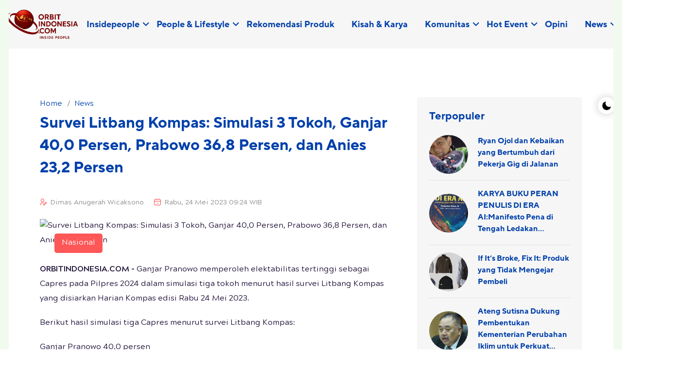

--- FILE ---
content_type: text/html; charset=UTF-8
request_url: https://orbitindonesia.com/detail/14326/Survei-Litbang-Kompas-Simulasi-3-Tokoh-Ganjar-400-Persen-Prabowo-368-Persen-dan-Anies-232-Persen
body_size: 7699
content:
<!DOCTYPE html>
<html lang="id">
    <head>
        <!-- Required meta tags -->
        <meta charset="utf-8">
        <meta name="viewport" content="width=device-width, initial-scale=1">

            <title>Survei Litbang Kompas: Simulasi 3 Tokoh, Ganjar 40,0 Persen, Prabowo 36,8 Persen, dan Anies 23,2 Persen | ORBITINDONESIA.COM</title>
<meta name="description" content="Ganjar Pranowo memperoleh elektabilitas tertinggi sebagai Capres pada Pilpres 2024 dalam simulasi tiga tokoh.">
<meta name="keywords" content="Survei Litbang Kompas: Simulasi 3 Tokoh, Ganjar 40,0 Persen, Prabowo 36,8 Persen, dan Anies 23,2 Persen">
<meta name="author" content="Orbitindonesia.com">
<meta name="publisher" content="Orbitindonesia.com" />

<meta name="twitter:card" content="summary">
<meta name="twitter:title" content="Survei Litbang Kompas: Simulasi 3 Tokoh, Ganjar 40,0 Persen, Prabowo 36,8 Persen, dan Anies 23,2 Persen">
<meta name="twitter:description" content="Ganjar Pranowo memperoleh elektabilitas tertinggi sebagai Capres pada Pilpres 2024 dalam simulasi tiga tokoh.">
<meta name="twitter:site" content="@HarianSUARAKARYA">
<meta name="twitter:creator" content="@SUARAKARYA">
<meta name="twitter:url" content="https://orbitindonesia.com/detail/14326/survei-litbang-kompas-simulasi-3-tokoh-ganjar-400-persen-prabowo-368-persen-dan-anies-232-persen">
<meta name="twitter:image" content="20231228131924Capres-2024-2177124963.png">        <meta name="twitter:card" content="summary">
<meta name="twitter:title" content="Survei Litbang Kompas: Simulasi 3 Tokoh, Ganjar 40,0 Persen, Prabowo 36,8 Persen, dan Anies 23,2 Persen">
<meta name="twitter:description" content="Ganjar Pranowo memperoleh elektabilitas tertinggi sebagai Capres pada Pilpres 2024 dalam simulasi tiga tokoh.">
<meta name="twitter:site" content="@HarianSUARAKARYA">
<meta name="twitter:creator" content="@SUARAKARYA">
<meta name="twitter:url" content="https://orbitindonesia.com/detail/14326/survei-litbang-kompas-simulasi-3-tokoh-ganjar-400-persen-prabowo-368-persen-dan-anies-232-persen">
<meta name="twitter:image" content="20231228131924Capres-2024-2177124963.png">

<link rel="icon" type="image/png" href="https://orbitindonesia.com/assets/img/favicon-orbit.png">
<link rel="canonical" href="https://orbitindonesia.com/detail/14326/Survei-Litbang-Kompas-Simulasi-3-Tokoh-Ganjar-400-Persen-Prabowo-368-Persen-dan-Anies-232-Persen" />

    <script type='text/javascript' src='https://platform-api.sharethis.com/js/sharethis.js#property=5e9bd7709d6bcc0012d5bbf9&product=sticky-share-buttons&cms=sop' async='async'></script>  

<script async src="https://pagead2.googlesyndication.com/pagead/js/adsbygoogle.js?client=ca-pub-6784769635970266" crossorigin="anonymous"></script>        
        <!-- Link of CSS files -->
        <link rel="stylesheet" href="https://orbitindonesia.com/assets/css/bootstrap.min.css">
        <link rel="stylesheet" href="https://orbitindonesia.com/assets/css/remixicon.css">
        <link rel="stylesheet" href="https://orbitindonesia.com/assets/css/uicons-regular-rounded.css">
        <link rel="stylesheet" href="https://orbitindonesia.com/assets/css/flaticon_baxo.css">
        <link rel="stylesheet" href="https://orbitindonesia.com/assets/css/swiper.bundle.min.css">
        <link rel="stylesheet" href="https://orbitindonesia.com/assets/css/aos.min.css">
        <link rel="stylesheet" href="https://orbitindonesia.com/assets/css/header.css">
        <link rel="stylesheet" href="https://orbitindonesia.com/assets/css/style.css">
        <link rel="stylesheet" href="https://orbitindonesia.com/assets/css/footer.css">
        <link rel="stylesheet" href="https://orbitindonesia.com/assets/css/responsive.css">
        <link rel="stylesheet" href="https://orbitindonesia.com/assets/css/dark-theme.css">
    </head>
    <body>
        <!--  Preloader Start -->
        <div class="loader-wrapper">
            <div class="loader"></div>
            <div class="loader-section section-left"></div>
            <div class="loader-section section-right"></div>
        </div>
        <!--  Preloader End -->

        <!-- Theme Switcher Start -->
        <div class="switch-theme-mode">
            <label id="switch" class="switch">
                <input type="checkbox" onchange="toggleTheme()" id="slider">
                <span class="slider round"></span>
            </label>
        </div>
        <!-- Theme Switcher End -->

        <!-- Header -->
        <!-- Start Navbar Area -->
<div class="navbar-area header-three " id="navbar">
    <div class="container-fluid">
        <nav class="navbar navbar-expand-lg">
            <a class="navbar-brand" href="https://orbitindonesia.com">
                <img class="logo-light" src="https://orbitindonesia.com/assets/img/neworbitindonesia-logo.png" alt="logo">
                <img class="logo-dark" src="https://orbitindonesia.com/assets/img/neworbitindonesia-logo.png" alt="logo">
            </a>
            
            <a class="navbar-toggler" data-bs-toggle="offcanvas" href="#navbarOffcanvas" role="button" aria-controls="navbarOffcanvas">
                <span class="burger-menu">
                    <span class="top-bar"></span>
                    <span class="middle-bar"></span>
                    <span class="bottom-bar"></span>
                </span>
            </a>
            <div class="collapse navbar-collapse">
                <ul class="navbar-nav">
                                            <li class="nav-item">
                            <a href="https://orbitindonesia.com/category/40/insidepeople" class="dropdown-toggle  nav-link">
                                Insidepeople
                            </a>
                                                            <ul class="dropdown-menu">
                                                                            <li class="nav-item">
                                            <a href="https://orbitindonesia.com/category/sub/40/29/sosok-inspiratif" class="nav-link ">
                                                Sosok Inspiratif
                                            </a>
                                        </li>
                                                                            <li class="nav-item">
                                            <a href="https://orbitindonesia.com/category/sub/40/43/program-berdampak" class="nav-link ">
                                                Program Berdampak
                                            </a>
                                        </li>
                                                                    </ul>
                                                    </li>
                                            <li class="nav-item">
                            <a href="https://orbitindonesia.com/category/29/people-lifestyle" class="dropdown-toggle  nav-link">
                                People &amp; Lifestyle
                            </a>
                                                            <ul class="dropdown-menu">
                                                                            <li class="nav-item">
                                            <a href="https://orbitindonesia.com/category/sub/29/32/culture" class="nav-link ">
                                                Culture
                                            </a>
                                        </li>
                                                                            <li class="nav-item">
                                            <a href="https://orbitindonesia.com/category/sub/29/46/hobby" class="nav-link ">
                                                Hobby
                                            </a>
                                        </li>
                                                                            <li class="nav-item">
                                            <a href="https://orbitindonesia.com/category/sub/29/44/mental-health" class="nav-link ">
                                                Mental Health
                                            </a>
                                        </li>
                                                                            <li class="nav-item">
                                            <a href="https://orbitindonesia.com/category/sub/29/34/money-career" class="nav-link ">
                                                Money &amp; Career
                                            </a>
                                        </li>
                                                                            <li class="nav-item">
                                            <a href="https://orbitindonesia.com/category/sub/29/45/perempuan" class="nav-link ">
                                                Perempuan
                                            </a>
                                        </li>
                                                                            <li class="nav-item">
                                            <a href="https://orbitindonesia.com/category/sub/29/33/tech-life" class="nav-link ">
                                                Tech Life
                                            </a>
                                        </li>
                                                                            <li class="nav-item">
                                            <a href="https://orbitindonesia.com/category/sub/29/31/wellness" class="nav-link ">
                                                Wellness
                                            </a>
                                        </li>
                                                                            <li class="nav-item">
                                            <a href="https://orbitindonesia.com/category/sub/29/48/review-buku" class="nav-link ">
                                                Review Buku
                                            </a>
                                        </li>
                                                                            <li class="nav-item">
                                            <a href="https://orbitindonesia.com/category/sub/29/47/review-film" class="nav-link ">
                                                Review Film
                                            </a>
                                        </li>
                                                                    </ul>
                                                    </li>
                                            <li class="nav-item">
                            <a href="https://orbitindonesia.com/category/41/rekomendasi-produk" class="whitespace-nowrap  nav-link">
                                Rekomendasi Produk
                            </a>
                                                    </li>
                                            <li class="nav-item">
                            <a href="https://orbitindonesia.com/category/42/kisah-karya" class="whitespace-nowrap  nav-link">
                                Kisah &amp; Karya
                            </a>
                                                    </li>
                                            <li class="nav-item">
                            <a href="https://orbitindonesia.com/category/38/komunitas" class="dropdown-toggle  nav-link">
                                Komunitas
                            </a>
                                                            <ul class="dropdown-menu">
                                                                            <li class="nav-item">
                                            <a href="https://orbitindonesia.com/category/sub/38/49/satupena" class="nav-link ">
                                                Satupena
                                            </a>
                                        </li>
                                                                            <li class="nav-item">
                                            <a href="https://orbitindonesia.com/category/sub/38/28/puisi" class="nav-link ">
                                                Puisi
                                            </a>
                                        </li>
                                                                            <li class="nav-item">
                                            <a href="https://orbitindonesia.com/category/sub/38/50/esoterika" class="nav-link ">
                                                Esoterika
                                            </a>
                                        </li>
                                                                            <li class="nav-item">
                                            <a href="https://orbitindonesia.com/category/sub/38/54/forum-kreator-era-ai-keai" class="nav-link ">
                                                Forum Kreator Era AI (KEAI)
                                            </a>
                                        </li>
                                                                    </ul>
                                                    </li>
                                            <li class="nav-item">
                            <a href="https://orbitindonesia.com/category/39/hot-event" class="dropdown-toggle  nav-link">
                                Hot Event
                            </a>
                                                            <ul class="dropdown-menu">
                                                                            <li class="nav-item">
                                            <a href="https://orbitindonesia.com/category/sub/39/51/info-fun-activity" class="nav-link ">
                                                Info Fun Activity
                                            </a>
                                        </li>
                                                                            <li class="nav-item">
                                            <a href="https://orbitindonesia.com/category/sub/39/52/info-training" class="nav-link ">
                                                Info Training
                                            </a>
                                        </li>
                                                                            <li class="nav-item">
                                            <a href="https://orbitindonesia.com/category/sub/39/53/info-webinar" class="nav-link ">
                                                Info Webinar
                                            </a>
                                        </li>
                                                                    </ul>
                                                    </li>
                                            <li class="nav-item">
                            <a href="https://orbitindonesia.com/category/37/opini" class="whitespace-nowrap  nav-link">
                                Opini
                            </a>
                                                    </li>
                                            <li class="nav-item">
                            <a href="https://orbitindonesia.com/category/33/news" class="dropdown-toggle  nav-link">
                                News
                            </a>
                                                            <ul class="dropdown-menu">
                                                                            <li class="nav-item">
                                            <a href="https://orbitindonesia.com/category/sub/33/38/internasional" class="nav-link ">
                                                Internasional
                                            </a>
                                        </li>
                                                                            <li class="nav-item">
                                            <a href="https://orbitindonesia.com/category/sub/33/37/nasional" class="nav-link ">
                                                Nasional
                                            </a>
                                        </li>
                                                                    </ul>
                                                    </li>
                                        
                </ul>
                
            </div>
        </nav>
    </div>
</div>
<!-- End Navbar Area -->

<!-- Start Responsive Navbar Area -->
<div class="responsive-navbar offcanvas offcanvas-end" data-bs-backdrop="static" tabindex="-1" id="navbarOffcanvas">
    <div class="offcanvas-header">
        <a href="https://orbitindonesia.com" class="logo d-inline-block">
            <img class="logo-light" src="https://orbitindonesia.com/assets/img/neworbitindonesia-logo.png" alt="logo">
            <img class="logo-dark" src="https://orbitindonesia.com/assets/img/neworbitindonesia-logo.png" alt="logo">
        </a>
        <button type="button" class="close-btn" data-bs-dismiss="offcanvas" aria-label="Close">
            <i class="ri-close-line"></i>
        </button>
    </div>
    <div class="offcanvas-body">
        <div class="accordion" id="navbarAccordion">
                            <div class="accordion-item">
                    <a href="https://orbitindonesia.com/category/40/insidepeople" class="accordion-button collapsed " type="button"  data-bs-toggle="collapse" data-bs-target="#https://orbitindonesia.com/category/40/insidepeople" aria-expanded="false" aria-controls="collapbaxour" >
                        Insidepeople
                    </a>
                                            <div id="https://orbitindonesia.com/category/40/insidepeople" class="accordion-collapse collapse" data-bs-parent="#navbarAccordion">
                            <div class="accordion-body">
                                <div class="accordion" id="navbarAccordion45">
                                                                            <div class="accordion-item">
                                            <a class="accordion-link " href="https://orbitindonesia.com/category/sub/40/29/sosok-inspiratif">
                                                Sosok Inspiratif
                                            </a>
                                        </div>
                                                                            <div class="accordion-item">
                                            <a class="accordion-link " href="https://orbitindonesia.com/category/sub/40/43/program-berdampak">
                                                Program Berdampak
                                            </a>
                                        </div>
                                                                    </div>
                            </div>
                        </div>
                                    </div>
                            <div class="accordion-item">
                    <a href="https://orbitindonesia.com/category/29/people-lifestyle" class="accordion-button collapsed " type="button"  data-bs-toggle="collapse" data-bs-target="#https://orbitindonesia.com/category/29/people-lifestyle" aria-expanded="false" aria-controls="collapbaxour" >
                        People &amp; Lifestyle
                    </a>
                                            <div id="https://orbitindonesia.com/category/29/people-lifestyle" class="accordion-collapse collapse" data-bs-parent="#navbarAccordion">
                            <div class="accordion-body">
                                <div class="accordion" id="navbarAccordion45">
                                                                            <div class="accordion-item">
                                            <a class="accordion-link " href="https://orbitindonesia.com/category/sub/29/32/culture">
                                                Culture
                                            </a>
                                        </div>
                                                                            <div class="accordion-item">
                                            <a class="accordion-link " href="https://orbitindonesia.com/category/sub/29/46/hobby">
                                                Hobby
                                            </a>
                                        </div>
                                                                            <div class="accordion-item">
                                            <a class="accordion-link " href="https://orbitindonesia.com/category/sub/29/44/mental-health">
                                                Mental Health
                                            </a>
                                        </div>
                                                                            <div class="accordion-item">
                                            <a class="accordion-link " href="https://orbitindonesia.com/category/sub/29/34/money-career">
                                                Money &amp; Career
                                            </a>
                                        </div>
                                                                            <div class="accordion-item">
                                            <a class="accordion-link " href="https://orbitindonesia.com/category/sub/29/45/perempuan">
                                                Perempuan
                                            </a>
                                        </div>
                                                                            <div class="accordion-item">
                                            <a class="accordion-link " href="https://orbitindonesia.com/category/sub/29/33/tech-life">
                                                Tech Life
                                            </a>
                                        </div>
                                                                            <div class="accordion-item">
                                            <a class="accordion-link " href="https://orbitindonesia.com/category/sub/29/31/wellness">
                                                Wellness
                                            </a>
                                        </div>
                                                                            <div class="accordion-item">
                                            <a class="accordion-link " href="https://orbitindonesia.com/category/sub/29/48/review-buku">
                                                Review Buku
                                            </a>
                                        </div>
                                                                            <div class="accordion-item">
                                            <a class="accordion-link " href="https://orbitindonesia.com/category/sub/29/47/review-film">
                                                Review Film
                                            </a>
                                        </div>
                                                                    </div>
                            </div>
                        </div>
                                    </div>
                            <div class="accordion-item">
                    <a href="https://orbitindonesia.com/category/41/rekomendasi-produk" class="accordion-link " type="button" >
                        Rekomendasi Produk
                    </a>
                                    </div>
                            <div class="accordion-item">
                    <a href="https://orbitindonesia.com/category/42/kisah-karya" class="accordion-link " type="button" >
                        Kisah &amp; Karya
                    </a>
                                    </div>
                            <div class="accordion-item">
                    <a href="https://orbitindonesia.com/category/38/komunitas" class="accordion-button collapsed " type="button"  data-bs-toggle="collapse" data-bs-target="#https://orbitindonesia.com/category/38/komunitas" aria-expanded="false" aria-controls="collapbaxour" >
                        Komunitas
                    </a>
                                            <div id="https://orbitindonesia.com/category/38/komunitas" class="accordion-collapse collapse" data-bs-parent="#navbarAccordion">
                            <div class="accordion-body">
                                <div class="accordion" id="navbarAccordion45">
                                                                            <div class="accordion-item">
                                            <a class="accordion-link " href="https://orbitindonesia.com/category/sub/38/49/satupena">
                                                Satupena
                                            </a>
                                        </div>
                                                                            <div class="accordion-item">
                                            <a class="accordion-link " href="https://orbitindonesia.com/category/sub/38/28/puisi">
                                                Puisi
                                            </a>
                                        </div>
                                                                            <div class="accordion-item">
                                            <a class="accordion-link " href="https://orbitindonesia.com/category/sub/38/50/esoterika">
                                                Esoterika
                                            </a>
                                        </div>
                                                                            <div class="accordion-item">
                                            <a class="accordion-link " href="https://orbitindonesia.com/category/sub/38/54/forum-kreator-era-ai-keai">
                                                Forum Kreator Era AI (KEAI)
                                            </a>
                                        </div>
                                                                    </div>
                            </div>
                        </div>
                                    </div>
                            <div class="accordion-item">
                    <a href="https://orbitindonesia.com/category/39/hot-event" class="accordion-button collapsed " type="button"  data-bs-toggle="collapse" data-bs-target="#https://orbitindonesia.com/category/39/hot-event" aria-expanded="false" aria-controls="collapbaxour" >
                        Hot Event
                    </a>
                                            <div id="https://orbitindonesia.com/category/39/hot-event" class="accordion-collapse collapse" data-bs-parent="#navbarAccordion">
                            <div class="accordion-body">
                                <div class="accordion" id="navbarAccordion45">
                                                                            <div class="accordion-item">
                                            <a class="accordion-link " href="https://orbitindonesia.com/category/sub/39/51/info-fun-activity">
                                                Info Fun Activity
                                            </a>
                                        </div>
                                                                            <div class="accordion-item">
                                            <a class="accordion-link " href="https://orbitindonesia.com/category/sub/39/52/info-training">
                                                Info Training
                                            </a>
                                        </div>
                                                                            <div class="accordion-item">
                                            <a class="accordion-link " href="https://orbitindonesia.com/category/sub/39/53/info-webinar">
                                                Info Webinar
                                            </a>
                                        </div>
                                                                    </div>
                            </div>
                        </div>
                                    </div>
                            <div class="accordion-item">
                    <a href="https://orbitindonesia.com/category/37/opini" class="accordion-link " type="button" >
                        Opini
                    </a>
                                    </div>
                            <div class="accordion-item">
                    <a href="https://orbitindonesia.com/category/33/news" class="accordion-button collapsed " type="button"  data-bs-toggle="collapse" data-bs-target="#https://orbitindonesia.com/category/33/news" aria-expanded="false" aria-controls="collapbaxour" >
                        News
                    </a>
                                            <div id="https://orbitindonesia.com/category/33/news" class="accordion-collapse collapse" data-bs-parent="#navbarAccordion">
                            <div class="accordion-body">
                                <div class="accordion" id="navbarAccordion45">
                                                                            <div class="accordion-item">
                                            <a class="accordion-link " href="https://orbitindonesia.com/category/sub/33/38/internasional">
                                                Internasional
                                            </a>
                                        </div>
                                                                            <div class="accordion-item">
                                            <a class="accordion-link " href="https://orbitindonesia.com/category/sub/33/37/nasional">
                                                Nasional
                                            </a>
                                        </div>
                                                                    </div>
                            </div>
                        </div>
                                    </div>
                        
        </div>
    </div>
</div>

<!-- Start Search Modal -->
<div class="modal fade searchModal" id="searchModal" data-bs-backdrop="static" data-bs-keyboard="false" tabindex="-1" aria-hidden="true">
    <div class="modal-dialog">
        <div class="modal-content">
            <form action="https://orbitindonesia.com/search">
                <input name="q" type="text" class="form-control" placeholder="Search here...." required>
                <button type="submit"><i class="fi fi-rr-search"></i></button>
            </form>
            <button type="button" class="btn-close" data-bs-dismiss="modal" aria-label="Close"><i class="ri-close-line"></i></button>
        </div>
    </div>
</div>
<!-- End Search Modal -->
        
    <!-- News Details Section Start -->
    <div class="news-details-wrap pt-100 pb-50">
        <div class="container">
            <div class="row gx-55 gx-5">
                <div class="col-lg-8">
                    <article>
                        <div class="news-para">
                            <ul class="breadcrumb-menu list-style align-left">
                                <li><a href="https://orbitindonesia.com">Home</a></li>
                                <li><a href="https://orbitindonesia.com/category/33/news">News</a></li>
                            </ul>
                            <h1>Survei Litbang Kompas: Simulasi 3 Tokoh, Ganjar 40,0 Persen, Prabowo 36,8 Persen, dan Anies 23,2 Persen</h1>
                        </div>
                        <ul class="news-metainfo list-style">
                            <li>
                                <i class="fi fi-rr-user-pen"></i>
                                <a href="#">Dimas Anugerah Wicaksono </a>
                            </li>
                            <li><i class="fi fi-rr-calendar-minus"></i><a href="#">Rabu, 24 Mei 2023 09:24 WIB</a></li>
                        </ul>
                        <div class="news-img">
                                                            <img src="20231228131924Capres-2024-2177124963.png" alt="Survei Litbang Kompas: Simulasi 3 Tokoh, Ganjar 40,0 Persen, Prabowo 36,8 Persen, dan Anies 23,2 Persen">
                                <a href="#" class="news-cat">Nasional</a>
                                                    </div>
                        <div class="news-para">
                            <p> <!--img1--> </p> <p><strong>ORBITINDONESIA.COM &ndash;</strong> Ganjar Pranowo memperoleh elektabilitas tertinggi sebagai Capres pada Pilpres 2024 dalam simulasi tiga tokoh menurut hasil survei Litbang Kompas yang disiarkan Harian Kompas edisi Rabu 24 Mei 2023.</p> <p>Berikut hasil simulasi tiga Capres menurut survei Litbang Kompas:</p> <p>Ganjar Pranowo 40,0 persen<br /> Prabowo Subianto 36,8 persen<br /> Anies Baswedan 23,2 persen</p> <p><strong>Baca Juga: <a href="https://www.orbitindonesia.com/nasional/5448889654/survei-litbang-kompas-sandiaga-uno-cawapres-tertinggi-elektabilitasnya">Survei Litbang Kompas: Sandiaga Uno Cawapres Tertinggi Elektabilitasnya</a></strong></p> <p><strong><strong>Baca Juga: <a href="https://www.orbitindonesia.com/nasional/5448878478/survei-litbang-kompas-elektabilitas-pdi-perjuangan-dan-gerindra-meroket-nasdem-dan-demokrat-melorot">Survei Litbang Kompas: Elektabilitas PDI Perjuangan dan Gerindra Meroket, Nasdem dan Demokrat Melorot</a></strong></strong></p> <p><strong><strong><strong>Baca Juga: <a href="https://www.orbitindonesia.com/nasional/5448878093/survei-litbang-kompas-pdi-perjuangan-233-persen-demokrat-80-persen-dan-nasdem-63-persen">Survei Litbang Kompas: PDI Perjuangan 23,3 Persen, Demokrat 8,0 Persen, dan Nasdem 6,3 Persen</a></strong></strong></strong></p> <p>Survei Litbang Kompas yang dijalankan lewat wawancara langsung ini dilangsungkan periode 29 April sampai 10 Mei 2023.</p> <p>Survei tersebut melibatkan 1.200 responden yang dipilih secara acak menggunakan metode pencuplikan sistematis bertingkat di 38 provinsi.</p> <p>Tingkat kepercayaan survei mencapai 95 persen dengan margin of error sekitar 2,83 persen dalam kondisi penarikan sampel acak sederhana. ***</p>
                        </div>
                    </article>
                    
                    
                </div>
                <div class="col-lg-4">
                    <div class="sidebar">
                        <div class="sidebar-widget">
    <h3 class="sidebar-widget-title">Terpopuler</h3>
    <div class="pp-post-wrap">
                    <div class="news-card-one">
                <div class="news-card-img">
                    <img src="https://img.orbitindonesia.com/2026/01/12/20260112063739002156700_1671771768-1.jpg" alt="">
                </div>
                <div class="news-card-info">
                    <h3><a href="https://orbitindonesia.com/detail/52002/ryan-ojol-dan-kebaikan-yang-bertumbuh-dari-pekerja-gig-di-jalanan">Ryan Ojol dan Kebaikan yang Bertumbuh dari Pekerja Gig di Jalanan</a></h3>
                </div>
            </div>
                    <div class="news-card-one">
                <div class="news-card-img">
                    <img src="https://img.orbitindonesia.com/2026/01/14/20260114061446WhatsApp_Image_2026-01-13_at_14_07_27.jpeg" alt="">
                </div>
                <div class="news-card-info">
                    <h3><a href="https://orbitindonesia.com/detail/52186/karya-buku-peran-penulis-di-era-aimanifesto-pena-di-tengah-ledakan-algoritma-jaga-jiwa-dan-nilai-kemanusiaan">KARYA BUKU PERAN PENULIS DI ERA AI:Manifesto Pena di Tengah Ledakan Algoritma Jaga jiwa dan nilai kemanusiaan. </a></h3>
                </div>
            </div>
                    <div class="news-card-one">
                <div class="news-card-img">
                    <img src="https://img.orbitindonesia.com/2026/01/12/20260112080039images_(4).jpg" alt="">
                </div>
                <div class="news-card-info">
                    <h3><a href="https://orbitindonesia.com/detail/52014/if-its-broke-fix-it-produk-yang-tidak-mengejar-pembeli">If It’s Broke, Fix It: Produk yang Tidak Mengejar Pembeli</a></h3>
                </div>
            </div>
                    <div class="news-card-one">
                <div class="news-card-img">
                    <img src="https://img.orbitindonesia.com/2026/01/12/20260112112846Ateng_Sutisna_DPR_RI.jpg" alt="">
                </div>
                <div class="news-card-info">
                    <h3><a href="https://orbitindonesia.com/detail/52010/ateng-sutisna-dukung-pembentukan-kementerian-perubahan-iklim-untuk-perkuat-pasar-karbon-nasional">Ateng Sutisna Dukung Pembentukan Kementerian Perubahan Iklim untuk Perkuat Pasar Karbon Nasional</a></h3>
                </div>
            </div>
                    <div class="news-card-one">
                <div class="news-card-img">
                    <img src="https://img.orbitindonesia.com/2026/01/11/20260111065406Ali_Samudra.jpg" alt="">
                </div>
                <div class="news-card-info">
                    <h3><a href="https://orbitindonesia.com/detail/51907/ali-samudra-alquran-bagian-integral-dari-kehidupan-muslim-modern">Ali Samudra: Alquran Bagian Integral Dari Kehidupan Muslim Modern</a></h3>
                </div>
            </div>
                    <div class="news-card-one">
                <div class="news-card-img">
                    <img src="https://img.orbitindonesia.com/2026/01/13/20260113022427Iran_kampanye_destabilisasi.jpg" alt="">
                </div>
                <div class="news-card-info">
                    <h3><a href="https://orbitindonesia.com/detail/52100/iran-dalam-pengepungan-di-balik-perang-hibrida-kekacauan-yang-direkayasa-dan-serangan-balik-negara">Iran dalam Pengepungan: Di Balik Perang Hibrida, Kekacauan yang Direkayasa, dan Serangan Balik Negara</a></h3>
                </div>
            </div>
                    <div class="news-card-one">
                <div class="news-card-img">
                    <img src="https://img.orbitindonesia.com/2026/01/11/20260111061501Syaef_Simon.jpg" alt="">
                </div>
                <div class="news-card-info">
                    <h3><a href="https://orbitindonesia.com/detail/51906/syaefudin-simon-pilkada-langsung-mahal-mana-lebih-mahal-suara-rakyat-atau-suara-anggota-dewan">Syaefudin Simon: Pilkada Langsung Mahal? Mana Lebih Mahal: Suara Rakyat atau Suara Anggota Dewan?</a></h3>
                </div>
            </div>
                    <div class="news-card-one">
                <div class="news-card-img">
                    <img src="https://img.orbitindonesia.com/2026/01/11/20260111070513Solar_Malay.jpg" alt="">
                </div>
                <div class="news-card-info">
                    <h3><a href="https://orbitindonesia.com/detail/51908/indonesia-dalam-masa-transisi-besar-menuju-kemandirian-energi-khususnya-untuk-bahan-bakar-mesin-diesel">Indonesia dalam Masa Transisi Besar Menuju Kemandirian Energi, Khususnya untuk Bahan Bakar Mesin Diesel</a></h3>
                </div>
            </div>
                    <div class="news-card-one">
                <div class="news-card-img">
                    <img src="https://media-abc.sgp1.cdn.digitaloceanspaces.com/article-images-ai/pG2pfiUKwkflqYxXht23.webp" alt="Persita Tangerang Menang Beruntun, Ancaman di Puncak Klasemen">
                </div>
                <div class="news-card-info">
                    <h3><a href="https://orbitindonesia.com/detail/51778/persita-tangerang-menang-beruntun-ancaman-di-puncak-klasemen">Persita Tangerang Menang Beruntun, Ancaman di Puncak Klasemen</a></h3>
                </div>
            </div>
                    <div class="news-card-one">
                <div class="news-card-img">
                    <img src="https://media-abc.sgp1.cdn.digitaloceanspaces.com/article-images-ai/1gup9IgaZIuYHKvSMvUG.webp" alt="Tren Olahraga Anak Muda 2025: Gaya Hidup Sehat dan Modern">
                </div>
                <div class="news-card-info">
                    <h3><a href="https://orbitindonesia.com/detail/51716/tren-olahraga-anak-muda-2025-gaya-hidup-sehat-dan-modern">Tren Olahraga Anak Muda 2025: Gaya Hidup Sehat dan Modern</a></h3>
                </div>
            </div>
            </div>
</div>                        <div class="sidebar-widget">
                            <h3 class="sidebar-widget-title">Tag Terkait</h3>
                            <ul class="tag-list list-style">
                                                                    <li><a href="https://orbitindonesia.com/tag/litbang-kompas">Litbang Kompas</a></li>
                                                                    <li><a href="https://orbitindonesia.com/tag/survei"> survei</a></li>
                                                                    <li><a href="https://orbitindonesia.com/tag/anies"> Anies</a></li>
                                                                    <li><a href="https://orbitindonesia.com/tag/ganjar"> Ganjar</a></li>
                                                                    <li><a href="https://orbitindonesia.com/tag/prabowo"> Prabowo</a></li>
                                                            </ul>
                        </div>
                    </div>
                </div>
            </div>
        </div>
    </div>
    <!-- News Details Section End -->

        <!-- Footer -->
        <!-- Footer Start -->
<div class="container-fluid">
    <div class="footer-wrap">
        <div class="row align-items-center">
            <div class="col-lg-4 text-center">
                <div class="copyright-text">
                    <img class="img-fluid" src="https://orbitindonesia.com/assets/img/orbitxinsidepeople.png" alt="Orbitindonesia.com logo">
                </div>
                Ikuti Kami
                <ul class="social-profile list-style">
                    <li><a href="https://www.facebook.com/orbitindonesiacom" target="_blank" class="icon-item__fb"><i class="flaticon-facebook-1"></i></a></li>
                    <li><a href="https://www.instagram.com/insidepeople.id/" target="_blank" class="icon-item__ig"><i class="flaticon-instagram-2"></i></a></li>
                    <li><a href="https://www.youtube.com/@orbitindonesiatv3554" target="_blank" class="icon-item__yt"><i class="flaticon-youtube-1"></i></a></li>
                </ul>
            </div>
            <div class="col-lg-4 text-center mb-4">
                <ul class="footer-menu list-unstyled mb-0">
                    <li><a href="https://orbitindonesia.com">Home</a></li>
                                            <li><a href="https://orbitindonesia.com/page/index/1/redaksi">Redaksi</a></li>
                                            <li><a href="https://orbitindonesia.com/page/index/4/pedoman-media-siber">Pedoman Media Siber</a></li>
                                            <li><a href="https://orbitindonesia.com/page/index/5/kontak">Kontak</a></li>
                                    </ul>
                <div class="footer-certification">
                    <h5>Serfitikasi Dewan Pers</h5>
                    <p>Sertifikat Nomor 1366/DP-Verifikasi/K/V/2025</p>
                </div>
                <p><p><strong>OrbitIndonesia.com</strong> adalah media people & lifestyle terdepan di era AI. Kami menghadirkan kisah inspiratif dari sosok-sosok yang memiliki kekuatan untuk  menggerakkan perubahan, serta menyebarluaskan program berdampak dari sektor bisnis, lembaga pemerintahan, juga komunitas, dengan gaya penulisan human interest story yang dekat, hangat, dan menyentuh hati pembaca.</p></p>
            </div>
            <div class="col-lg-4">
                <div class="footer-right">
                    <ul>
                        <li><a href="tel:+62 853-5342-7038"><i class="flaticon-phone-call"></i> <span>+62 853-5342-7038</span></a></li>
                        <li><i class="flaticon-location"></i> <span>Rooftop 24 Coworking Space Jalan Genteng Ijo Nomor 80, RT 011 RW 07, Kelurahan Karet Kuningan, Kecamatan Setiabudi, Kota Jakarta Selatan, Daerah Khusus Ibukota Jakarta 12940</span></li>
                    </ul>
                </div>
            </div>
        </div>
    </div>
</div>
<!-- Footer End -->

<!-- Back to Top -->
<button type="button" id="backtotop" class="position-fixed text-center border-0 p-0">
    <i class="ri-arrow-up-line"></i>
</button>
        <!-- Link of JS files -->
        <script src="https://orbitindonesia.com/assets/js/bootstrap.bundle.min.js"></script>
        <script src="https://orbitindonesia.com/assets/js/swiper-bundle.min.js"></script>
        <script src="https://orbitindonesia.com/assets/js/fslightbox.js"></script>
        <script src="https://orbitindonesia.com/assets/js/aos.min.js"></script>
        <script src="https://orbitindonesia.com/assets/js/main.js"></script>
    </body>
</html>

--- FILE ---
content_type: text/html; charset=utf-8
request_url: https://www.google.com/recaptcha/api2/aframe
body_size: 268
content:
<!DOCTYPE HTML><html><head><meta http-equiv="content-type" content="text/html; charset=UTF-8"></head><body><script nonce="Vb4F8L42VgH9zL-Fz5Xe4Q">/** Anti-fraud and anti-abuse applications only. See google.com/recaptcha */ try{var clients={'sodar':'https://pagead2.googlesyndication.com/pagead/sodar?'};window.addEventListener("message",function(a){try{if(a.source===window.parent){var b=JSON.parse(a.data);var c=clients[b['id']];if(c){var d=document.createElement('img');d.src=c+b['params']+'&rc='+(localStorage.getItem("rc::a")?sessionStorage.getItem("rc::b"):"");window.document.body.appendChild(d);sessionStorage.setItem("rc::e",parseInt(sessionStorage.getItem("rc::e")||0)+1);localStorage.setItem("rc::h",'1768370884839');}}}catch(b){}});window.parent.postMessage("_grecaptcha_ready", "*");}catch(b){}</script></body></html>

--- FILE ---
content_type: application/javascript; charset=utf-8
request_url: https://orbitindonesia.com/assets/js/main.js
body_size: 12498
content:
(function() {
	"use strict";

    // Preloader 
    window.addEventListener('load',function(){
        document.querySelector('body').classList.add("loaded")  
    });

    //Newsletter Popup
    // document.addEventListener("DOMContentLoaded", function(event) {
    //     // Get the modal
    //     var modal = document.getElementById("newsletter-popup");
      
    //     // Delay the modal display
    //     setTimeout(function() {
    //       // Show the modal
    //       var modalInstance = new bootstrap.Modal(modal, {});
    //       modalInstance.show();
    //     }, 5000); // 3000 milliseconds = 3 seconds
    //   });

    window.onload = function(){

        // Header Sticky
        const getHeaderId = document.getElementById("navbar");
        if (getHeaderId) {
            window.addEventListener('scroll', event => {
                const height = 150;
                const { scrollTop } = event.target.scrollingElement;
                document.querySelector('#navbar').classList.toggle('sticky', scrollTop >= height);
            });
        }
        
        // Back to Top
        const getId = document.getElementById("backtotop");
        if (getId) {
            const topbutton = document.getElementById("backtotop");
            topbutton.onclick = function (e) {
                window.scrollTo({ top: 0, behavior: "smooth" });
            };
            window.onscroll = function () {
                if (document.body.scrollTop > 200 || document.documentElement.scrollTop > 200) {
                    topbutton.style.opacity = "1";
                } else {
                    topbutton.style.opacity = "0";
                }
            };
        }
    };

    // News Slider
    var mySwiper = new Swiper(".hero-slider", {
        spaceBetween: 25,
        grabCursor: true,
        loop: false,
        autoHeight: true,
        speed:1200,
        navigation: {
            nextEl: ".hero-next",
            prevEl: ".hero-prev"
        },
        breakpoints: {
            0: {
                slidesPerView: 1
            },
            768: {
                slidesPerView: 1.3
            },
            992: {
                slidesPerView: 1.5
            },
            1200: {
                slidesPerView: 1.6
            },
            1400: {
                slidesPerView: 1.7,
                spaceBetween: 35
            },
            1600: {
                slidesPerView: 2.15,
                spaceBetween: 52
            }
        }
    });
    var mySwiper = new Swiper(".trending-news-slider", {
        spaceBetween: 25,
        grabCursor: true,
        loop: true,
        autoHeight: true,
        speed:1200,
        autoplay: {
            delay: 2000,
        },
        navigation: {
            nextEl: ".trending-next",
            prevEl: ".trending-prev"
        },
        slidesPerView: 'auto',
        // breakpoints: {
        //     0: {
        //         slidesPerView: 1
        //     },
        //     768: {
        //         slidesPerView: 1
        //     },
        //     992: {
        //         slidesPerView: 1.9
        //     },
        //     1200: {
        //         slidesPerView: 2.2
        //     },
        //     1400: {
        //         slidesPerView: 4
        //     },
        //     1600: {
        //         slidesPerView: 3
        //     }
        // }
    });
    var mySwiper = new Swiper(".trending-slider-two", {
        spaceBetween: 25,
        grabCursor: true,
        loop: true,
        autoHeight: true,
        speed:1200,
        slidesPerView: 1,
        navigation: {
            nextEl: ".trending-btn-next",
            prevEl: ".trending-btn-prev"
        }
    });
    var mySwiper = new Swiper(".popular-news-slider", {
        spaceBetween: 25,
        grabCursor: true,
        loop: true,
        autoHeight: true,
        speed:1200,
        autoplay: {
            delay: 2000,
            disableOnInteraction: false,
        },
        breakpoints: {
            0: {
                slidesPerView: 1
            },
            768: {
                slidesPerView: 2
            },
            992: {
                slidesPerView: 2
            },
            1200: {
                slidesPerView: 3
            }
        }
    });
      
    // Instagram Slider
    var swiper = new Swiper(".instagram-slider", {
        spaceBetween: 10,
        grabCursor: true,
        loop: true,
        speed:1400,
        autoplay: {
            delay: 2000,
            disableOnInteraction: false,
        },
        breakpoints: {
            0: {
                slidesPerView: 1
            },
            768: {
                slidesPerView: 2
            },
            992: {
                slidesPerView:3
            },
            1200: {
                slidesPerView: 4
            },
            1400: {
                slidesPerView: 5
            }
        }
    });
    var swiper = new Swiper(".instagram-slider-two", {
        spaceBetween: 10,
        grabCursor: true,
        loop: true,
        speed:1400,
        navigation: {
            nextEl: ".instagram-next",
            prevEl: ".instagram-prev"
        },
        breakpoints: {
            0: {
                slidesPerView: 1
            },
            768: {
                slidesPerView: 2
            },
            992: {
                slidesPerView:3
            },
            1200: {
                slidesPerView: 3.9
            },
            1400: {
                slidesPerView: 4.6
            }
        }
    });

    // Featured Slider
    var swiper = new Swiper(".featured-slider", {
        spaceBetween: 15,
        grabCursor: true,
        slidesPerView: 1,
        loop: true,
        speed:1400,
        autoHeight: true,
        navigation: {
            nextEl: ".featured-next",
            prevEl: ".featured-prev"
        }
    });

    // Video Slider
    var swiper = new Swiper(".video-slider", {
        spaceBetween: 25,
        grabCursor: true,
        slidesPerView: 1,
        loop: true,
        speed:1400,
        autoHeight: true,
        navigation: {
            nextEl: ".video-next",
            prevEl: ".video-prev"
        },
        breakpoints: {
            0: {
                slidesPerView: 1
            },
            992: {
                slidesPerView: 2
            },
            1200: {
                slidesPerView: 3
            }
        }
    });

    // AOS
    AOS.init({
        startEvent: 'load',
    });

    // Quantity Counter
    var resultEl = document.querySelector(".resultSet"),
    plusMinusWidgets = document.querySelectorAll(".v-counter");
    for (var i = 0; i < plusMinusWidgets.length; i++) {
        plusMinusWidgets[i].querySelector(".minusBtn").addEventListener("click", clickHandler);
        plusMinusWidgets[i].querySelector(".plusBtn").addEventListener("click", clickHandler);
    }
    function clickHandler(event) {
        // reference to the count input field
        var countEl = event.target.parentNode.querySelector(".count");
        if (event.target.className.match(/\bminusBtn\b/)) {
            countEl.value = Number(countEl.value) - 1;
        } else if (event.target.className.match(/\bplusBtn\b/)) {
            countEl.value = Number(countEl.value) + 1;
            
        }
        triggerEvent(countEl, "change");
    };
    function triggerEvent(el, type){
        if ('createEvent' in document) {
                // modern browsers, IE9+
                var e = document.createEvent('HTMLEvents');
                e.initEvent(type, false, true);
                el.dispatchEvent(e);
            } else {
                // IE 8
                var e = document.createEventObject();
                e.eventType = type;
                el.fireEvent('on'+e.eventType, e);
        }
    }
    function triggerEvent(el, type){
        if ('createEvent' in document) {
                // modern browsers, IE9+
                var e = document.createEvent('HTMLEvents');
                e.initEvent(type, false, true);
                el.dispatchEvent(e);
            } else {
                // IE 8
                var e = document.createEventObject();
                e.eventType = type;
                el.fireEvent('on'+e.eventType, e);
        }
    }

    //Custom Scrollbar
    (() => {
        const ROOT_CLASS = 'scrollscreen';
        const createElement = (tag, name) => {
            const el = document.createElement(tag);
            el.className = `${ROOT_CLASS}--${name}`;
            return el;
        }
        const createScrollscreen = (root) => {
            const fragment = document.createDocumentFragment();
            [...root.childNodes].forEach(child => {
                fragment.appendChild(child);
            });
            const content = createElement('div', 'content');
            content.appendChild(fragment);
            root.appendChild(content);
            const track = createElement('div', 'track');
            root.appendChild(track);
            const slider = createElement('div', 'slider');
            track.appendChild(slider);
            let pendingFrame = null;
            const redraw = () => {
                cancelAnimationFrame(pendingFrame);
                pendingFrame = requestAnimationFrame(() => {
                    const contentHeight = content.scrollHeight;
                    const containerHeight = root.offsetHeight;
                    const percentageVisible = containerHeight / contentHeight;
                    const sliderHeight = percentageVisible * containerHeight;
                    const percentageOffset = content.scrollTop / (contentHeight - containerHeight);
                    const sliderOffset = percentageOffset * (containerHeight - sliderHeight);
                    track.style.opacity = percentageVisible === 1 ? 0 : 1;
                    slider.style.cssText = `
                        height: ${sliderHeight}px;
                        transform: translateY(${sliderOffset}px);
                    `;
                });
            }
            // need to update if window is resized or if container is scrolled
            content.addEventListener('scroll', redraw);
            window.addEventListener('resize', redraw);
            
            // first redraw
            redraw();
    
            // // if we don't need to do the wakey wakey fix we done
            // if (!wakeyFixRequired) {
            //     return;
            // }
    
            // the wakey wakey function quickly scrolls the contents so Firefox enables the scrollbar and the user can drag it
            const wakey = () => {
                requestAnimationFrame(() => {
                    const offset = content.scrollTop;
                    content.scrollTop = offset + 1;
                    content.scrollTop = offset; 
                });
            }
    
            // wake up scrollbars on MacOS Firefox
            root.addEventListener('mouseenter', wakey);
    
            // trigger so it's drawn correctly for the first time
            wakey();
        }
    
        // create scrollies
        [...document.querySelectorAll(`.${ROOT_CLASS}`)].forEach(createScrollscreen);
    
    })();

})();

// Hide top banner on scroll
// (function() {
//   var banner = document.getElementById('top-banner');
//   if (!banner) return;
//   var hidden = false;
//   window.addEventListener('scroll', function() {
//     if (!hidden && window.scrollY > 0) {
//       banner.style.transition = 'opacity 0.5s';
//       banner.style.opacity = '0';
//       setTimeout(function() {
//         banner.style.display = 'none';
//       }, 500);
//       hidden = true;
//     }
//   });
// })();

// Light/Dark Mode
try {
	// function to set a given theme/color-scheme
	function setTheme(themeName) {
		localStorage.setItem('baxo_theme', themeName);
		document.documentElement.className = themeName;
	}
	// function to toggle between light and dark theme
	function toggleTheme() {
		if (localStorage.getItem('baxo_theme') === 'theme-dark') {
			setTheme('theme-light');
		} else {
			setTheme('theme-dark');
		}
	}
	// Immediately invoked function to set the theme on initial load
	(function () {
		if (localStorage.getItem('baxo_theme') === 'theme-dark') {
			setTheme('theme-dark');
			document.getElementById('slider').checked = false;
		} else {
			setTheme('theme-light');
		document.getElementById('slider').checked = true;
		}
	})();
} catch (err) {}